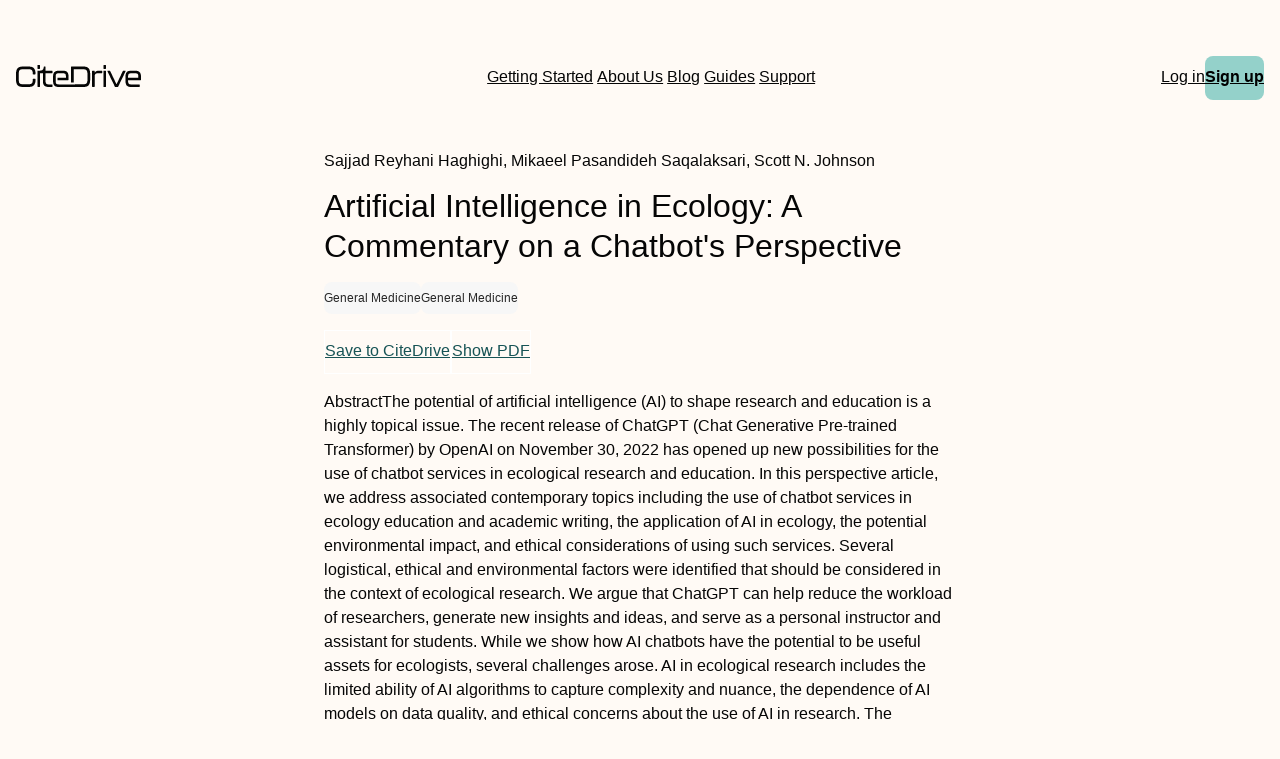

--- FILE ---
content_type: text/html
request_url: https://www.citedrive.com/en/discovery/artificial-intelligence-in-ecology-a-commentary-on-a-chatbots-perspective/
body_size: 10265
content:
<!DOCTYPE html><html lang="en"> <head><meta charset="UTF-8"><link rel="icon" href="/favicons/32x32-favicon.ico" sizes="any"><link rel="sitemap" href="/sitemap-index.xml"><link rel="icon" href="/favicons/favicon.svg" type="image/svg+xml"><link rel="apple-touch-icon" href="/favicons/apple-touch-icon.png"><meta name="viewport" content="width=device-width"><meta name="google-adsense-account" content="ca-pub-9078114372269384"><script async src="https://pagead2.googlesyndication.com/pagead/js/adsbygoogle.js?client=ca-pub-9078114372269384" crossorigin="anonymous"></script><title>[PDF] Artificial Intelligence in Ecology: A Commentary on a Chatbot's Perspective | CiteDrive</title><link rel="canonical" href="https://www.citedrive.com/en/discovery/artificial-intelligence-in-ecology-a-commentary-on-a-chatbots-perspective/"><meta name="description" content="AbstractThe potential of artificial intelligence (AI) to shape research and education is a highly topical issue. The recent release of ChatGPT (Chat Generative Pre‐trained Transformer) by OpenAI on November 30, 2022 has opened up new possibilities for the use of chatbot services in ecological research and education. In this perspective article, we address associated contemporary topics including the use of chatbot services in ecology education and academic writing, the application of AI in ecology, the potential environmental impact, and ethical considerations of using such services. Several logistical, ethical and environmental factors were identified that should be considered in the context of ecological research. We argue that ChatGPT can help reduce the workload of researchers, generate new insights and ideas, and serve as a personal instructor and assistant for students. While we show how AI chatbots have the potential to be useful assets for ecologists, several challenges arose. AI in ecological research includes the limited ability of AI algorithms to capture complexity and nuance, the dependence of AI models on data quality, and ethical concerns about the use of AI in research. The construction and operation of such services also have potential environmental impacts but may also provide environmental benefits in comparison with other conventional approaches, all of which should be evaluated. Despite these limitations and challenges, we consider that the use of AI can be a valuable tool in ecological research and could enhance the speed and efficiency of research by automating certain tasks (e.g. data collection and management) and analyzing large amounts of data. However, we emphasize the importance of taking a responsible, sustainable and transparent approach to using chatbot services and AI in ecological research and education, while remaining mindful of the potential impact on the environment, society, and ethical concerns."><meta name="robots" content="index, follow"><meta property="og:title" content="[PDF] Artificial Intelligence in Ecology: A Commentary on a Chatbot's Perspective | CiteDrive"><meta property="og:type" content="website"><meta property="og:image" content="https://www.citedrive.com/og-citedrive-logo.png"><meta property="og:url" content="https://www.citedrive.com/en/discovery/artificial-intelligence-in-ecology-a-commentary-on-a-chatbots-perspective/"><meta property="og:image:url" content="https://www.citedrive.com/og-citedrive-logo.png"><meta property="og:image:alt" content="CiteDrive Thumbnail"><meta name="twitter:card" content="summary_large_image"><meta name="twitter:site" content="@citedrive"><meta name="twitter:description" content="AbstractThe potential of artificial intelligence (AI) to shape research and education is a highly topical issue. The recent release of ChatGPT (Chat Generative Pre‐trained Transformer) by OpenAI on November 30, 2022 has opened up new possibilities for the use of chatbot services in ecological research and education. In this perspective article, we address associated contemporary topics including the use of chatbot services in ecology education and academic writing, the application of AI in ecology, the potential environmental impact, and ethical considerations of using such services. Several logistical, ethical and environmental factors were identified that should be considered in the context of ecological research. We argue that ChatGPT can help reduce the workload of researchers, generate new insights and ideas, and serve as a personal instructor and assistant for students. While we show how AI chatbots have the potential to be useful assets for ecologists, several challenges arose. AI in ecological research includes the limited ability of AI algorithms to capture complexity and nuance, the dependence of AI models on data quality, and ethical concerns about the use of AI in research. The construction and operation of such services also have potential environmental impacts but may also provide environmental benefits in comparison with other conventional approaches, all of which should be evaluated. Despite these limitations and challenges, we consider that the use of AI can be a valuable tool in ecological research and could enhance the speed and efficiency of research by automating certain tasks (e.g. data collection and management) and analyzing large amounts of data. However, we emphasize the importance of taking a responsible, sustainable and transparent approach to using chatbot services and AI in ecological research and education, while remaining mindful of the potential impact on the environment, society, and ethical concerns."><meta name="twitter:creator" content="@citedrive"><meta content="Sajjad Reyhani Haghighi, Mikaeel Pasandideh Saqalaksari, Scott N. Johnson" name="citation_authors"><meta content="10.1002/bes2.2097" name="citation_doi"><meta content="Artificial Intelligence in Ecology: A Commentary on a Chatbot's Perspective" name="citation_title"><meta content="2023-06-29T09:23:39Z" name="citation_date"><meta content="Sajjad Reyhani Haghighi, Mikaeel Pasandideh Saqalaksari, Scott N. Johnson" name="DC.creator"><meta content="10.1002/bes2.2097" name="DC.identifier.DOI"><meta content="Artificial Intelligence in Ecology: A Commentary on a Chatbot's Perspective" name="DC.title"><meta content="2023-06-29T09:23:39Z" name="DC.date"><link rel="stylesheet" href="/styles/design-tokens.css"><link rel="stylesheet" href="/styles/index.css"><link rel="stylesheet" href="/styles/utils.module.css"><!-- Google tag (gtag.js) --><script type="text/partytown" src="https://www.googletagmanager.com/gtag/js?id=G-B4P7HQL1R8"></script><script type="text/partytown">
      window.dataLayer = window.dataLayer || [];
      function gtag(){dataLayer.push(arguments);}
      gtag('js', new Date());

      gtag('config', 'G-B4P7HQL1R8');
    </script><link rel="stylesheet" href="/_astro/_slug_.9552def6.css" /><script type="module">const l=document.querySelector("body"),e=document.querySelector(".menu-btn"),s=document.querySelector(".overlay");function o(){const t=e?.getAttribute("aria-expanded");t==="true"?(e?.setAttribute("aria-expanded","false"),e.innerHTML='<svg class="svg" width="30" height="30" viewBox="0 0 15 15" fill="hsl(var(--clr) / 1)" xmlns="http://www.w3.org/2000/svg"><path d="M1.5 3C1.22386 3 1 3.22386 1 3.5C1 3.77614 1.22386 4 1.5 4H13.5C13.7761 4 14 3.77614 14 3.5C14 3.22386 13.7761 3 13.5 3H1.5ZM1 7.5C1 7.22386 1.22386 7 1.5 7H13.5C13.7761 7 14 7.22386 14 7.5C14 7.77614 13.7761 8 13.5 8H1.5C1.22386 8 1 7.77614 1 7.5ZM1 11.5C1 11.2239 1.22386 11 1.5 11H13.5C13.7761 11 14 11.2239 14 11.5C14 11.7761 13.7761 12 13.5 12H1.5C1.22386 12 1 11.7761 1 11.5Z" fill-rule="evenodd" clip-rule="evenodd"></path></svg>',s?.classList.toggle("open"),l?.classList.toggle("overflow")):t==="false"&&(e?.setAttribute("aria-expanded","true"),e.innerHTML='<svg class="svg" width="30" height="30" viewBox="0 0 15 15" fill="hsl(var(--clr) / 1)" xmlns="http://www.w3.org/2000/svg"><path d="M12.8536 2.85355C13.0488 2.65829 13.0488 2.34171 12.8536 2.14645C12.6583 1.95118 12.3417 1.95118 12.1464 2.14645L7.5 6.79289L2.85355 2.14645C2.65829 1.95118 2.34171 1.95118 2.14645 2.14645C1.95118 2.34171 1.95118 2.65829 2.14645 2.85355L6.79289 7.5L2.14645 12.1464C1.95118 12.3417 1.95118 12.6583 2.14645 12.8536C2.34171 13.0488 2.65829 13.0488 2.85355 12.8536L7.5 8.20711L12.1464 12.8536C12.3417 13.0488 12.6583 13.0488 12.8536 12.8536C13.0488 12.6583 13.0488 12.3417 12.8536 12.1464L8.20711 7.5L12.8536 2.85355Z" fill-rule="evenodd" clip-rule="evenodd"></path></svg>',s?.classList.toggle("open"),l?.classList.toggle("overflow"))}e?.addEventListener("click",o);
</script>
<script>!(function(w,p,f,c){if(!window.crossOriginIsolated && !navigator.serviceWorker) return;c=w[p]=Object.assign(w[p]||{},{"lib":"/~partytown/","debug":false});c[f]=(c[f]||[]).concat(["dataLayer.push"])})(window,'partytown','forward');/* Partytown 0.8.2 - MIT builder.io */
!function(t,e,n,i,o,r,a,s,d,c,l,p){function u(){p||(p=1,"/"==(a=(r.lib||"/~partytown/")+(r.debug?"debug/":""))[0]&&(d=e.querySelectorAll('script[type="text/partytown"]'),i!=t?i.dispatchEvent(new CustomEvent("pt1",{detail:t})):(s=setTimeout(f,1e4),e.addEventListener("pt0",w),o?h(1):n.serviceWorker?n.serviceWorker.register(a+(r.swPath||"partytown-sw.js"),{scope:a}).then((function(t){t.active?h():t.installing&&t.installing.addEventListener("statechange",(function(t){"activated"==t.target.state&&h()}))}),console.error):f())))}function h(t){c=e.createElement(t?"script":"iframe"),t||(c.style.display="block",c.style.width="0",c.style.height="0",c.style.border="0",c.style.visibility="hidden",c.setAttribute("aria-hidden",!0)),c.src=a+"partytown-"+(t?"atomics.js?v=0.8.2":"sandbox-sw.html?"+Date.now()),e.querySelector(r.sandboxParent||"body").appendChild(c)}function f(n,o){for(w(),i==t&&(r.forward||[]).map((function(e){delete t[e.split(".")[0]]})),n=0;n<d.length;n++)(o=e.createElement("script")).innerHTML=d[n].innerHTML,o.nonce=r.nonce,e.head.appendChild(o);c&&c.parentNode.removeChild(c)}function w(){clearTimeout(s)}r=t.partytown||{},i==t&&(r.forward||[]).map((function(e){l=t,e.split(".").map((function(e,n,i){l=l[i[n]]=n+1<i.length?"push"==i[n+1]?[]:l[i[n]]||{}:function(){(t._ptf=t._ptf||[]).push(i,arguments)}}))})),"complete"==e.readyState?u():(t.addEventListener("DOMContentLoaded",u),t.addEventListener("load",u))}(window,document,navigator,top,window.crossOriginIsolated);</script></head> <body>  <div class="wrapper flow"> <header class="header" data-astro-cid-3ef6ksr2> <nav role="navigation" class="grid-container nav" data-astro-cid-3ef6ksr2> <a class="logo-wrapper" aria-label="Home" href="/en/" data-astro-cid-3ef6ksr2> <svg id="a" width="125.29" height="21.28" viewBox="0 0 125.29 21.28" fill="hsl(var(--clr) / 1)" data-astro-cid-3ef6ksr2> <path d="m0,14.45v-6.13C0,3.95,1.82,1.49,6.64,1.49h6.24c4.82,0,6.64,2.46,6.64,6.83v.22c0,.36-.2.56-.56.56h-1.62c-.36,0-.56-.17-.56-.45v-.42c0-3.19-1.06-4.09-3.89-4.09h-6.24c-2.83,0-3.89.9-3.89,4.09v6.3c0,3.16,1.09,4.06,3.89,4.06h6.24c2.8,0,3.89-.9,3.89-4.06v-.62c0-.36.2-.56.56-.56h1.62c.36,0,.56.2.56.53v.56c0,4.34-1.82,6.8-6.64,6.8h-6.24c-4.82,0-6.64-2.46-6.64-6.8Z" data-astro-cid-3ef6ksr2></path> <path d="m23.48,0h-1.52c-.36,0-.56.2-.56.56v2.66c0,.37.2.56.56.56h1.52c.36,0,.56-.19.56-.56V.56c0-.36-.2-.56-.56-.56Z" data-astro-cid-3ef6ksr2></path> <path d="m29.58,7.96v7.58c0,2.52.78,3.28,3.58,3.28h2.86c.36,0,.56.19.56.56v1.32c0,.36-.2.56-.56.56h-2.86c-5.06,0-6.21-2.02-6.21-5.94v-7.36h-2.91v12.74c0,.36-.2.56-.56.56h-1.52c-.36,0-.56-.2-.56-.56V6.08c0-.36.2-.56.56-.56h.66c2.75,0,5.08-.25,5.11-3.44,0-.4.2-.59.56-.59h.73c.36,0,.56.19.56.56v3.47h6.44c.36,0,.56.2.56.56v1.31c0,.37-.2.57-.56.57h-6.44Z" data-astro-cid-3ef6ksr2></path> <path d="m74.36,8.91v5.04c0,5.09-1.82,7.31-6.61,7.31h-24.83c-4.68,0-5.8-2.05-5.8-6.22v-3.39c0-4.06,1.12-6.13,5.8-6.13h3.94c4.68,0,5.8,2.07,5.8,6.13v2.52c0,.37-.2.56-.56.56h-10.42v-2.38h8.35v-.89c0-2.83-.62-3.45-3.22-3.45h-3.84c-2.6,0-3.22.62-3.22,3.45v3.8c0,2.89.62,3.5,3.22,3.5h14.9s9.63-.14,9.63-.14c3.02,0,4.14-.92,4.14-4.7v-5.01c0-3.78-1.09-4.76-4.14-4.76h-9.63v12.72h-2.75V2.05c0-.37.2-.56.56-.56h12.07c4.79,0,6.61,2.29,6.61,7.42Z" data-astro-cid-3ef6ksr2></path> <path d="m85.9,5.54c.36,0,.56.2.56.56v1.37c0,.36-.2.56-.56.56h-3.81c-2.21,0-3.22.5-3.22,3.5v9.18c0,.36-.2.56-.56.56h-1.51c-.36,0-.56-.2-.56-.56V6.1c0-.36.2-.56.56-.56h1.51c.36,0,.56.2.56.56v1.48c.62-1.37,1.9-2.04,4.45-2.04h2.58Z" data-astro-cid-3ef6ksr2></path> <path d="m87.61,3.25V.59c0-.36.2-.56.56-.56h1.51c.36,0,.56.2.56.56v2.66c0,.36-.2.56-.56.56h-1.51c-.36,0-.56-.2-.56-.56Zm0,17.47V6.1c0-.36.2-.56.56-.56h1.51c.36,0,.56.2.56.56v14.62c0,.36-.2.56-.56.56h-1.51c-.36,0-.56-.2-.56-.56Z" data-astro-cid-3ef6ksr2></path> <path d="m99.07,20.86l-7.34-14.64c-.2-.39-.03-.67.39-.67h1.74c.31,0,.5.14.64.42l6.27,12.74,6.27-12.74c.14-.28.34-.42.64-.42h1.76c.42,0,.59.28.39.67l-7.36,14.64c-.14.28-.34.42-.64.42h-2.13c-.31,0-.5-.14-.64-.42Z" data-astro-cid-3ef6ksr2></path> <path d="m109.75,15.06v-3.39c0-4.06,1.12-6.13,5.8-6.13h3.95c4.68,0,5.8,2.07,5.8,6.13v2.52c0,.36-.2.56-.56.56h-12.35v.53c0,2.88.62,3.5,3.22,3.5h7.87c.36,0,.56.2.56.56v1.37c0,.36-.2.56-.56.56h-7.92c-4.68,0-5.8-2.04-5.8-6.22Zm12.91-2.69v-.9c0-2.83-.62-3.44-3.22-3.44h-3.84c-2.6,0-3.22.62-3.22,3.44v.9h10.28Z" data-astro-cid-3ef6ksr2></path> </svg> </a> <div class="search-wrapper" data-astro-cid-3ef6ksr2>   <a class="hollow-link" href="/en/docs/quick-start/" data-astro-cid-3ef6ksr2> Getting Started </a> <a class="hollow-link" href="/en/about/" data-astro-cid-3ef6ksr2> About Us </a> <a class="hollow-link" href="/en/blog/" data-astro-cid-3ef6ksr2> Blog </a> <a class="hollow-link" href="/en/docs/" data-astro-cid-3ef6ksr2> Guides </a> <a class="hollow-link" href="https://github.com/orgs/citedrive/discussions" data-astro-cid-3ef6ksr2> Support </a> </div> <div class="container" data-astro-cid-3ef6ksr2> <div class="mobile-search-wrapper" data-astro-cid-3ef6ksr2>  </div> <a class="hollow-link" href="https://app.citedrive.com/" data-astro-cid-3ef6ksr2> Log in </a> <a href="https://app.citedrive.com/sign-up" class="new-link" data-astro-cid-wwfk4j7f>Sign up</a>  <nav aria-label="Mobile menu" data-astro-cid-6aabv5oc> <button class="menu-btn" aria-label="Toggle Mobile Menu" aria-expanded="false" data-astro-cid-6aabv5oc> <svg width="30" height="30" viewBox="0 0 15 15" fill="hsl(var(--clr) / 1)" xmlns="http://www.w3.org/2000/svg" data-astro-cid-6aabv5oc> <path d="M1.5 3C1.22386 3 1 3.22386 1 3.5C1 3.77614 1.22386 4 1.5 4H13.5C13.7761 4 14 3.77614 14 3.5C14 3.22386 13.7761 3 13.5 3H1.5ZM1 7.5C1 7.22386 1.22386 7 1.5 7H13.5C13.7761 7 14 7.22386 14 7.5C14 7.77614 13.7761 8 13.5 8H1.5C1.22386 8 1 7.77614 1 7.5ZM1 11.5C1 11.2239 1.22386 11 1.5 11H13.5C13.7761 11 14 11.2239 14 11.5C14 11.7761 13.7761 12 13.5 12H1.5C1.22386 12 1 11.7761 1 11.5Z" fill-rule="evenodd" clip-rule="evenodd" data-astro-cid-6aabv5oc></path> </svg> </button> <div role="dialog" class="overlay" aria-label="Main menu" data-astro-cid-6aabv5oc> <div class="new-mobile-menu" data-astro-cid-6aabv5oc> <ul data-astro-cid-6aabv5oc> <li data-astro-cid-6aabv5oc><a href="/en/docs/quick-start/" data-astro-cid-6aabv5oc>Getting started</a></li> <li data-astro-cid-6aabv5oc><a href="/en/docs/" data-astro-cid-6aabv5oc>Guides</a></li> <li data-astro-cid-6aabv5oc><a href="/en/blog/" data-astro-cid-6aabv5oc>Blog</a></li> <li data-astro-cid-6aabv5oc><a href="/en/about/" data-astro-cid-6aabv5oc>About Us</a></li> <li data-astro-cid-6aabv5oc><a href="https://github.com/orgs/citedrive/discussions" data-astro-cid-6aabv5oc>Support</a></li> </ul> </div> </div> </nav>   </div> </nav> </header>  <main class="main flow"> <div class="grid-container" data-astro-cid-foo5qrfn> <div class="discovery-container" data-astro-cid-foo5qrfn> <div class="paper-header" data-astro-cid-foo5qrfn> <div data-astro-cid-foo5qrfn> <span class="paper-author" data-astro-cid-foo5qrfn> Sajjad Reyhani Haghighi, Mikaeel Pasandideh Saqalaksari, Scott N. Johnson </span> </div> <h1 class="discovery-title" data-astro-cid-foo5qrfn>Artificial Intelligence in Ecology: A Commentary on a Chatbot's Perspective</h1> </div> <div class="paper-year-key" data-astro-cid-foo5qrfn> <span data-astro-cid-foo5qrfn></span> <ul class="flex" style="gap:.5rem;flex-wrap:wrap" data-astro-cid-foo5qrfn> <li class="tag sm" data-astro-cid-foo5qrfn> General Medicine </li><li class="tag sm" data-astro-cid-foo5qrfn> General Medicine </li> </ul> </div> <div class="btn-group" data-astro-cid-foo5qrfn> <a class="paper-btn" href="https://app.citedrive.com/api/[base64]" data-astro-cid-foo5qrfn>
Save to CiteDrive
</a> <a class="paper-btn" href="http://dx.doi.org/10.1002/bes2.2097" data-astro-cid-foo5qrfn>
Show PDF
</a> </div> <p class="paper-abstract" data-astro-cid-foo5qrfn><jats:title>Abstract</jats:title><jats:p>The potential of artificial intelligence (AI) to shape research and education is a highly topical issue. The recent release of ChatGPT (Chat Generative Pre‐trained Transformer) by OpenAI on November 30, 2022 has opened up new possibilities for the use of chatbot services in ecological research and education. In this perspective article, we address associated contemporary topics including the use of chatbot services in ecology education and academic writing, the application of AI in ecology, the potential environmental impact, and ethical considerations of using such services. Several logistical, ethical and environmental factors were identified that should be considered in the context of ecological research. We argue that ChatGPT can help reduce the workload of researchers, generate new insights and ideas, and serve as a personal instructor and assistant for students. While we show how AI chatbots have the potential to be useful assets for ecologists, several challenges arose. AI in ecological research includes the limited ability of AI algorithms to capture complexity and nuance, the dependence of AI models on data quality, and ethical concerns about the use of AI in research. The construction and operation of such services also have potential environmental impacts but may also provide environmental benefits in comparison with other conventional approaches, all of which should be evaluated. Despite these limitations and challenges, we consider that the use of AI can be a valuable tool in ecological research and could enhance the speed and efficiency of research by automating certain tasks (e.g. data collection and management) and analyzing large amounts of data. However, we emphasize the importance of taking a responsible, sustainable and transparent approach to using chatbot services and AI in ecological research and education, while remaining mindful of the potential impact on the environment, society, and ethical concerns.</jats:p></p> <div class="styled-div" data-astro-cid-4niwnwua> <h2 data-astro-cid-4niwnwua>Need a simple solution for <span class="spanferkel" data-astro-cid-4niwnwua>managing</span> your <span class="spanferkel" data-astro-cid-4niwnwua>BibTeX</span> entries? Explore CiteDrive!</h2> <ul class="features-list" data-astro-cid-4niwnwua> <li data-astro-cid-4niwnwua>Web-based, modern reference management</li> <li data-astro-cid-4niwnwua>Collaborate and share with fellow researchers</li> <li data-astro-cid-4niwnwua>Integration with Overleaf</li> <li data-astro-cid-4niwnwua>Comprehensive BibTeX/BibLaTeX support</li> <li data-astro-cid-4niwnwua>Save articles and websites directly from your browser</li> <li data-astro-cid-4niwnwua>Search for new articles from a database of tens of millions of references</li> </ul> <a href="https://app.citedrive.com/sign-up" class="cta-button" data-astro-cid-4niwnwua>Try out CiteDrive</a> </div>  <h2 data-astro-cid-foo5qrfn>More from our Archive</h2> <ul class="paper-container" data-astro-cid-foo5qrfn> <li data-astro-cid-efccusop> <a class="search-item-container&quot;" href="/en/discovery/donanemab-in-early-symptomatic-alzheimer-disease/" data-astro-cid-efccusop> <div style="display:flex;align-items:center;gap:.5rem" data-astro-cid-efccusop> <span style="color:var(--clr);font-size:.8rem;padding:.25rem .5rem;background-color:var(--clr-bg-tertiary);border-radius:.25rem" data-astro-cid-efccusop> <strong data-astro-cid-efccusop>DOI:</strong> 10.1001/jama.2023.13239 </span> <span style="font-size:.8rem" data-astro-cid-efccusop>2023</span> </div> <h3 style="font-size:.95rem;font-weight:500" data-astro-cid-efccusop> Donanemab in Early Symptomatic Alzheimer Disease </h3> <p style="font-size:.8rem" data-astro-cid-efccusop> <i data-astro-cid-efccusop>John R. Sims, Jennifer A. Zimmer, Cynthia D. Evans, Ming Lu, Paul Ardayfio, JonDavid Sparks, Alette M. Wessels, Sergey Shcherbinin, Hong Wang, Emel Serap Monkul Nery, Emily C. Collins, Paul Solomon, Stephen Salloway, Liana G. Apostolova, Oskar Hansson, Craig Ritchie, Dawn A. Brooks, Mark Mintun, Daniel M. Skovronsky, Rafael Abreu, Pinky Agarwal, Puja Aggarwal, Marc Agronin, Alison Allen, Dario Altamirano, Gustavo Alva, James Andersen, Allan Anderson, Donald Anderson, Jennifer Arnold, Takashi Asada, Yasuhiro Aso, Vikram Atit, Ricardo Ayala, Michael Badruddoja, Hanna Badzio-jagiello, Michal Bajacek, David Barton, David Bear, Sabrina Benjamin, Richard Bergeron, Perminder Bhatia, Sandra Black, Allan Block, Mohammad Bolouri, Wendy Bond, Jean Bouthillier, Sharon Brangman, Bruce Brew, Sarah Brisbin, Toby Brisken, Amy Brodtmann, Mark Brody, Jared Brosch, Celia Brown, Paul Brownstone, Sylwia Bukowczan, Jeffrey Burns, Alicia Cabrera, Horace Capote, Angel Carrasco, Jose Cevallos Yepez, Eric Chavez, Howard Chertkow, Urszula Chyrchel-paszkiewicz, Anthony Ciabarra, Edward Clemmons, Daniel Cohen, Robert Cohen, Ian Cohen, Mauricio Concha, Brian Costell, Denis Crimmins, Yvette Cruz-pagan, Adolfo Cueli, Robert Cupelo, Maciej Czarnecki, David Darby, P.l.j. Dautzenberg, Peter De Deyn, Jose De La Gandara, Kenneth Deck, David Dibenedetto, Mark Dibuono, Eric Dinnerstein, Ahmet Dirican, Shanker Dixit, Jacek Dobryniewski, Ryan Drake, Peter Drysdale, Ranjan Duara, John Duffy, Aaron Ellenbogen, Victor Faradji, Marc Feinberg, Robert Feldman, Simon Fishman, Stephen Flitman, Concetta Forchetti, Ivonne Fraga, Andrew Frank, Benjamin Frishberg, Hiroto Fujigasaki, Hiroyuki Fukase, Ileana Fumero, Kenichi Furihata, Christopher Galloway, Rekha Gandhi, Kristi George, Marcel Germain, Darren Gitelman, Nicholas Goetsch, Danielle Goldfarb, Mark Goldstein, Lawrence Goldstick, Yaneicy Gonzalez Rojas, Ira Goodman, David Greeley, Carl Griffin, Eric Grigsby, Daniel Grosz, Karl Hafner, David Hart, Sam Henein, Brad Herskowitz, Shinji Higashi, Yasuto Higashi, Gilbert Ho, Jonathan Hodgson, Mark Hohenberg, Larry Hollenbeck, Richard Holub, Tomokatsu Hori, Jakub Hort, Jan Ilkowski, K. Jennifer Ingram, Mitchell Isaac, Mitsunori Ishikawa, Lubos Janu, Mark Johnston, William Julio, William Justiz, Tomotsugu Kaga, Tatsuya Kakigi, Marvin Kalafer, Mikiko Kamijo, Jeffrey Kaplan, Michael Karathanos, Sadao Katayama, Siddharth Kaul, Andrew Keegan, Diana Kerwin, Uzma Khan, Arifulla Khan, Noriyuki Kimura, Gregory Kirk, Gabriela Klodowska, Hisatomo Kowa, Christen Kutz, Joseph Kwentus, Rosalyn Lai, Ayesha Lall, Mary Lawrence, Elly Lee, Ramon Leon, Gary Linker, Pawel Lisewski, Jonathan Liss, Collins Liu, Scott Losk, Ewelina Lukaszyk, Jennifer Lynch, Stephen Macfarlane, Josephine Macsweeney, Nicholas Mannering, Oto Markovic, Donald Marks, Joseph Masdeu, Yutaka Matsui, Kunitaka Matsuishi, Peter Mcallister, Brock Mcconnehey, Alvin Mcelveen, Lora Mcgill, Adam Mecca, Michael Mega, Jason Mensah, Anatol Mickielewicz, Artin Minaeian, Bharat Mocherla, Cynthia Murphy, Paul Murphy, Hirotaka Nagashima, Anil Nair, Malini Nair, John Nardandrea, Marshall Nash, Ziad Nasreddine, Yoshihiko Nishida, Jeffrey Norton, Lazaro Nunez, Jun Ochiai, Takuya Ohkubo, Yasuyuki Okamura, Eugene Okorie, Esteban Olivera, John O&#39;mahony, Omid Omidvar, Desiree Ortiz-Cruz, Alexander Osowa, Michelle Papka, Alicia Parker, Paayal Patel, Ashok Patel, Meenakshi Patel, Claude Patry, Elizabeth Peckham, Michael Pfeffer, Alison Pietras, Michael Plopper, Anton Porsteinsson, Raphael Poulin Robitaille, Niels Prins, Orlando Puente, Marcin Ratajczak, Margaret Rhee, Angela Ritter, Ramon Rodriguez, Lilia Rodriguez Ables, Julio Rojas, Jeffrey Ross, Paule Royer, Jay Rubin, David Russell, Sterre Malou Rutgers, Stephanie Rutrick, Martin Sadowski, Beth Safirstein, Takafumi Sagisaka, Douglas Scharre, Lon Schneider, Curtis Schreiber, Michael Schrift, Paul Schulz, Harvey Schwartz, Julie Schwartzbard, John Scott, Lissette Selem, Pramod Sethi, Sharon Sha, Kenneth Sharlin, Sanjiv Sharma, Thomas Shiovitz, Rajinder Shiwach, Martin Sladek, Bart Sloan, Amanda Smith, Paul Solomon, Ehab Sorial, Evelio Sosa, Mary Stedman, Susan Steen, Lee Stein, Arkadiy Stolyar, John Stoukides, Shinji Sudoh, James Sutton, Junaid Syed, Kinga Szigeti, Hisatsugu Tachibana, Yuichi Takahashi, Amane Tateno, James Dale Taylor, Kelly Taylor, Oleg Tcheremissine, Adly Thebaud, Stephen Thein, Louise Thurman, Steven Toenjes, Hiromasa Toji, Misaki Toma, Duc Tran, Pilar Trueba, Masashi Tsujimoto, Raymond Turner, Akiyoshi Uchiyama, Dorota Ussorowska, Sanjeev Vaishnavi, Elena Valor, Joel Vandersluis, Alberto Vasquez, Juan Velez, Cherian Verghese, Klaudia Vodickova-borzova, David Watson, David Weidman, David Weisman, Alexander White, Katherine Willingham, Izabela Winkel, Paul Winner, Jaron Winston, Adam Wolff, Hideo Yagi, Hideki Yamamoto, Sanjay Yathiraj, Yasumasa Yoshiyama, Marzena Zboch,  </i> </p> </a> </li> <li data-astro-cid-efccusop> <a class="search-item-container&quot;" href="/en/discovery/diabetic-foot-ulcers/" data-astro-cid-efccusop> <div style="display:flex;align-items:center;gap:.5rem" data-astro-cid-efccusop> <span style="color:var(--clr);font-size:.8rem;padding:.25rem .5rem;background-color:var(--clr-bg-tertiary);border-radius:.25rem" data-astro-cid-efccusop> <strong data-astro-cid-efccusop>DOI:</strong> 10.1001/jama.2023.10578 </span> <span style="font-size:.8rem" data-astro-cid-efccusop>2023</span> </div> <h3 style="font-size:.95rem;font-weight:500" data-astro-cid-efccusop> Diabetic Foot Ulcers </h3> <p style="font-size:.8rem" data-astro-cid-efccusop> <i data-astro-cid-efccusop>David G. Armstrong, Tze-Woei Tan, Andrew J. M. Boulton, Sicco A. Bus</i> </p> </a> </li> <li data-astro-cid-efccusop> <a class="search-item-container&quot;" href="/en/discovery/metalorganic-frameworks-mofs-as-apt-luminescent-probes-for-the-detection-of-biochemical-analytes/" data-astro-cid-efccusop> <div style="display:flex;align-items:center;gap:.5rem" data-astro-cid-efccusop> <span style="color:var(--clr);font-size:.8rem;padding:.25rem .5rem;background-color:var(--clr-bg-tertiary);border-radius:.25rem" data-astro-cid-efccusop> <strong data-astro-cid-efccusop>DOI:</strong> 10.1039/d3tb00505d </span> <span style="font-size:.8rem" data-astro-cid-efccusop>2023</span> </div> <h3 style="font-size:.95rem;font-weight:500" data-astro-cid-efccusop> Metal–organic frameworks (MOFs) as apt luminescent probes for the detection of biochemical analytes </h3> <p style="font-size:.8rem" data-astro-cid-efccusop> <i data-astro-cid-efccusop>Dongwen Luo, Jiefeng Huang, Yanhong Jian, Ayushi Singh, Abhinav Kumar, Jianqiang Liu, Ying Pan, Qin Ouyang</i> </p> </a> </li> <li data-astro-cid-efccusop> <a class="search-item-container&quot;" href="/en/discovery/periodontal-disease-the-emergence-of-a-risk-for-systemic-conditions-pre-term-low-birth-weight/" data-astro-cid-efccusop> <div style="display:flex;align-items:center;gap:.5rem" data-astro-cid-efccusop> <span style="color:var(--clr);font-size:.8rem;padding:.25rem .5rem;background-color:var(--clr-bg-tertiary);border-radius:.25rem" data-astro-cid-efccusop> <strong data-astro-cid-efccusop>DOI:</strong> 10.47102/annals-acadmedsg.v34n1p111 </span> <span style="font-size:.8rem" data-astro-cid-efccusop>2023</span> </div> <h3 style="font-size:.95rem;font-weight:500" data-astro-cid-efccusop> Periodontal Disease – The Emergence of a Risk for Systemic Conditions: Pre-term Low Birth Weight </h3> <p style="font-size:.8rem" data-astro-cid-efccusop> <i data-astro-cid-efccusop>BK Yeo, LP Lim, DW Paquette, RC Williams</i> </p> </a> </li> <li data-astro-cid-efccusop> <a class="search-item-container&quot;" href="/en/discovery/trends-in-state-level-maternal-mortality-by-racial-and-ethnic-group-in-the-united-states/" data-astro-cid-efccusop> <div style="display:flex;align-items:center;gap:.5rem" data-astro-cid-efccusop> <span style="color:var(--clr);font-size:.8rem;padding:.25rem .5rem;background-color:var(--clr-bg-tertiary);border-radius:.25rem" data-astro-cid-efccusop> <strong data-astro-cid-efccusop>DOI:</strong> 10.1001/jama.2023.9043 </span> <span style="font-size:.8rem" data-astro-cid-efccusop>2023</span> </div> <h3 style="font-size:.95rem;font-weight:500" data-astro-cid-efccusop> Trends in State-Level Maternal Mortality by Racial and Ethnic Group in the United States </h3> <p style="font-size:.8rem" data-astro-cid-efccusop> <i data-astro-cid-efccusop>Laura G. Fleszar, Allison S. Bryant, Catherine O. Johnson, Brigette F. Blacker, Aleksandr Aravkin, Mathew Baumann, Laura Dwyer-Lindgren, Yekaterina O. Kelly, Kelsey Maass, Peng Zheng, Gregory A. Roth</i> </p> </a> </li> <li data-astro-cid-efccusop> <a class="search-item-container&quot;" href="/en/discovery/infectious-respiratory-illnesses-and-their-impact-on-healthcare-workers-a-review/" data-astro-cid-efccusop> <div style="display:flex;align-items:center;gap:.5rem" data-astro-cid-efccusop> <span style="color:var(--clr);font-size:.8rem;padding:.25rem .5rem;background-color:var(--clr-bg-tertiary);border-radius:.25rem" data-astro-cid-efccusop> <strong data-astro-cid-efccusop>DOI:</strong> 10.47102/annals-acadmedsg.v34n1p105 </span> <span style="font-size:.8rem" data-astro-cid-efccusop>2023</span> </div> <h3 style="font-size:.95rem;font-weight:500" data-astro-cid-efccusop> Infectious Respiratory Illnesses and their Impact on Healthcare Workers: A Review </h3> <p style="font-size:.8rem" data-astro-cid-efccusop> <i data-astro-cid-efccusop>JGH Low, A Wilder-Smith</i> </p> </a> </li> <li data-astro-cid-efccusop> <a class="search-item-container&quot;" href="/en/discovery/measurable-predictive-factors-for-progression-to-aids-among-hiv-infected-patients-in-singapore/" data-astro-cid-efccusop> <div style="display:flex;align-items:center;gap:.5rem" data-astro-cid-efccusop> <span style="color:var(--clr);font-size:.8rem;padding:.25rem .5rem;background-color:var(--clr-bg-tertiary);border-radius:.25rem" data-astro-cid-efccusop> <strong data-astro-cid-efccusop>DOI:</strong> 10.47102/annals-acadmedsg.v34n1p84 </span> <span style="font-size:.8rem" data-astro-cid-efccusop>2023</span> </div> <h3 style="font-size:.95rem;font-weight:500" data-astro-cid-efccusop> Measurable Predictive Factors for Progression to AIDS among HIV-infected Patients in Singapore </h3> <p style="font-size:.8rem" data-astro-cid-efccusop> <i data-astro-cid-efccusop>KY Chow, LW Ang, I Verghesse, SK Chew, YS Leo</i> </p> </a> </li> <li data-astro-cid-efccusop> <a class="search-item-container&quot;" href="/en/discovery/incidence-of-diabetes-in-children-and-adolescents-during-the-covid-19-pandemic/" data-astro-cid-efccusop> <div style="display:flex;align-items:center;gap:.5rem" data-astro-cid-efccusop> <span style="color:var(--clr);font-size:.8rem;padding:.25rem .5rem;background-color:var(--clr-bg-tertiary);border-radius:.25rem" data-astro-cid-efccusop> <strong data-astro-cid-efccusop>DOI:</strong> 10.1001/jamanetworkopen.2023.21281 </span> <span style="font-size:.8rem" data-astro-cid-efccusop>2023</span> </div> <h3 style="font-size:.95rem;font-weight:500" data-astro-cid-efccusop> Incidence of Diabetes in Children and Adolescents During the COVID-19 Pandemic </h3> <p style="font-size:.8rem" data-astro-cid-efccusop> <i data-astro-cid-efccusop>Daniel D’Souza, Jessica Empringham, Petros Pechlivanoglou, Elizabeth M. Uleryk, Eyal Cohen, Rayzel Shulman</i> </p> </a> </li> <li data-astro-cid-efccusop> <a class="search-item-container&quot;" href="/en/discovery/the-challenges-for-regulating-medical-use-of-chatgpt-and-other-large-language-models/" data-astro-cid-efccusop> <div style="display:flex;align-items:center;gap:.5rem" data-astro-cid-efccusop> <span style="color:var(--clr);font-size:.8rem;padding:.25rem .5rem;background-color:var(--clr-bg-tertiary);border-radius:.25rem" data-astro-cid-efccusop> <strong data-astro-cid-efccusop>DOI:</strong> 10.1001/jama.2023.9651 </span> <span style="font-size:.8rem" data-astro-cid-efccusop>2023</span> </div> <h3 style="font-size:.95rem;font-weight:500" data-astro-cid-efccusop> The Challenges for Regulating Medical Use of ChatGPT and Other Large Language Models </h3> <p style="font-size:.8rem" data-astro-cid-efccusop> <i data-astro-cid-efccusop>Timo Minssen, Effy Vayena, I. Glenn Cohen</i> </p> </a> </li> <li data-astro-cid-efccusop> <a class="search-item-container&quot;" href="/en/discovery/mechanisms-of-mechanical-overload-induced-skeletal-muscle-hypertrophy-current-understanding-and-future-directions/" data-astro-cid-efccusop> <div style="display:flex;align-items:center;gap:.5rem" data-astro-cid-efccusop> <span style="color:var(--clr);font-size:.8rem;padding:.25rem .5rem;background-color:var(--clr-bg-tertiary);border-radius:.25rem" data-astro-cid-efccusop> <strong data-astro-cid-efccusop>DOI:</strong> 10.1152/physrev.00039.2022 </span> <span style="font-size:.8rem" data-astro-cid-efccusop>2023</span> </div> <h3 style="font-size:.95rem;font-weight:500" data-astro-cid-efccusop> Mechanisms of mechanical overload-induced skeletal muscle hypertrophy: current understanding and future directions </h3> <p style="font-size:.8rem" data-astro-cid-efccusop> <i data-astro-cid-efccusop>Michael D. Roberts, John J. McCarthy, Troy A. Hornberger, Stuart M. Phillips, Abigail L. Mackey, Gustavo A. Nader, Marni D. Boppart, Andreas N. Kavazis, Paul T. Reidy, Riki Ogasawara, Cleiton A. Libardi, Carlos Ugrinowitsch, Frank W. Booth, Karyn A. Esser</i> </p> </a> </li>  </ul> </div> </div> </main> <footer class="footer" data-astro-cid-sz7xmlte> <div class="footer-container" data-astro-cid-sz7xmlte> <div class="footer-row-1" data-astro-cid-sz7xmlte> <strong data-astro-cid-sz7xmlte>CiteDrive Companion</strong> <ul class="footer_list" data-astro-cid-sz7xmlte> <li data-astro-cid-sz7xmlte> <a href="https://chrome.google.com/webstore/detail/citedrive-bibtex-companio/gmmonfphegngpcbcapfbgembkjeookik" data-astro-cid-sz7xmlte>CiteDrive Companion for Chrome</a> </li><li data-astro-cid-sz7xmlte> <a href="https://addons.mozilla.org/en-US/firefox/addon/citedrive-companion/" data-astro-cid-sz7xmlte>CiteDrive Companion for Firefox</a> </li><li data-astro-cid-sz7xmlte> <a href="https://microsoftedge.microsoft.com/addons/detail/citedrive-companion/kpmepfpbjehnlgfbcnbmgihklkkmfnpo" data-astro-cid-sz7xmlte>CiteDrive Companion for Edge</a> </li> </ul> <strong data-astro-cid-sz7xmlte>Resources</strong> <ul class="footer_list" data-astro-cid-sz7xmlte> <li data-astro-cid-sz7xmlte> <a href="/en/docs/quick-start/" data-astro-cid-sz7xmlte>Documentation</a> </li><li data-astro-cid-sz7xmlte> <a href="/en/blog/" data-astro-cid-sz7xmlte>Blog</a> </li><li data-astro-cid-sz7xmlte> <a href="https://github.com/orgs/citedrive/discussions" data-astro-cid-sz7xmlte>GitHub Discussions</a> </li> </ul> </div> <div class="footer-row-5" data-astro-cid-sz7xmlte> <strong data-astro-cid-sz7xmlte>Featured</strong> <ul class="footer_list" data-astro-cid-sz7xmlte> <li data-astro-cid-sz7xmlte> <a href="/en/citedrive-recommends/" data-astro-cid-sz7xmlte>CiteDrive Recommends</a> </li><li data-astro-cid-sz7xmlte> <a href="/en/citations/" data-astro-cid-sz7xmlte>Citations</a> </li> </ul> <strong data-astro-cid-sz7xmlte>Follow us</strong> <ul class="footer_list" data-astro-cid-sz7xmlte> <li data-astro-cid-sz7xmlte> <a href="https://twitter.com/citedrive" data-astro-cid-sz7xmlte>CiteDrive</a> </li><li data-astro-cid-sz7xmlte> <a href="https://www.youtube.com/@citedrive" data-astro-cid-sz7xmlte>YouTube</a> </li> </ul> </div>  <div class="footer-row-3" data-astro-cid-sz7xmlte> <strong data-astro-cid-sz7xmlte>Friends</strong> <ul class="footer_list" style="margin-bottom:1.5rem" data-astro-cid-sz7xmlte> <li data-astro-cid-sz7xmlte> <a href="https://bibtex.eu/" data-astro-cid-sz7xmlte>www.bibtex.eu</a> </li><li data-astro-cid-sz7xmlte> <a href="https://biblatex.org/" data-astro-cid-sz7xmlte>www.biblatex.eu</a> </li><li data-astro-cid-sz7xmlte> <a href="https://datanautes.com/" data-astro-cid-sz7xmlte>www.datanautes.com</a> </li><li data-astro-cid-sz7xmlte> <a href="https://www.behaviorcloud.com/" data-astro-cid-sz7xmlte>www.behaviorcloud.com</a> </li> </ul> <strong data-astro-cid-sz7xmlte>Feedback</strong> <ul class="footer_list" data-astro-cid-sz7xmlte> <li data-astro-cid-sz7xmlte> <a href="mailto:hello@citedrive.com" data-astro-cid-sz7xmlte>hello@citedrive.com</a> </li> </ul> </div> <div class="footer-row-4" data-astro-cid-sz7xmlte> <ul class="flex" style="margin:0" data-astro-cid-sz7xmlte> <li data-astro-cid-sz7xmlte> <a href="/en/terms-and-conditions/" data-astro-cid-sz7xmlte> Terms and Conditions </a> </li> <li data-astro-cid-sz7xmlte> <a href="/en/privacy-policy/" data-astro-cid-sz7xmlte> Privacy Policy </a> </li> </ul>  <p data-astro-cid-sz7xmlte>CiteDrive, INC - Made in Columbus, Ohio and Düsseldorf, Germany</p> </div> </div> </footer>  </div>  </body></html> 

--- FILE ---
content_type: text/html; charset=utf-8
request_url: https://www.google.com/recaptcha/api2/aframe
body_size: 266
content:
<!DOCTYPE HTML><html><head><meta http-equiv="content-type" content="text/html; charset=UTF-8"></head><body><script nonce="ceBL63QMh-TFG8Z1rrmKTA">/** Anti-fraud and anti-abuse applications only. See google.com/recaptcha */ try{var clients={'sodar':'https://pagead2.googlesyndication.com/pagead/sodar?'};window.addEventListener("message",function(a){try{if(a.source===window.parent){var b=JSON.parse(a.data);var c=clients[b['id']];if(c){var d=document.createElement('img');d.src=c+b['params']+'&rc='+(localStorage.getItem("rc::a")?sessionStorage.getItem("rc::b"):"");window.document.body.appendChild(d);sessionStorage.setItem("rc::e",parseInt(sessionStorage.getItem("rc::e")||0)+1);localStorage.setItem("rc::h",'1769814138422');}}}catch(b){}});window.parent.postMessage("_grecaptcha_ready", "*");}catch(b){}</script></body></html>